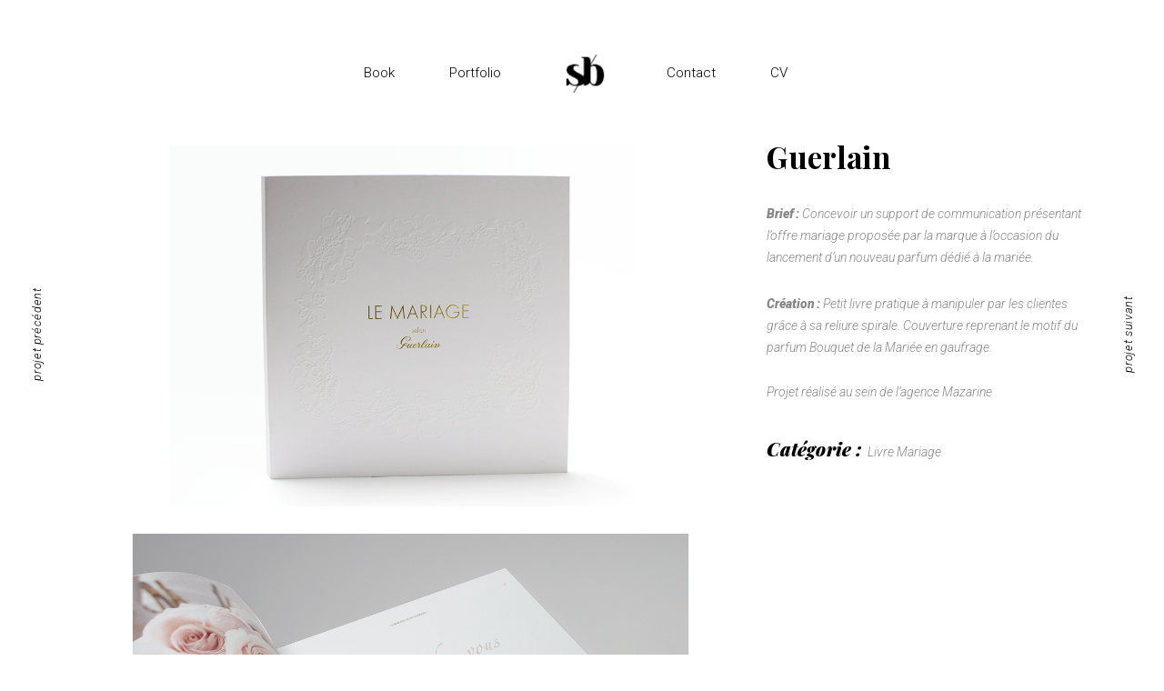

--- FILE ---
content_type: text/html; charset=UTF-8
request_url: https://sophiebarbier.fr/portfolio-item/guerlain-mariage/
body_size: 12501
content:
<!DOCTYPE html>
<html lang="fr-FR">
<head>
    
        <meta charset="UTF-8"/>
        <link rel="profile" href="https://gmpg.org/xfn/11"/>
		
	            <meta name="viewport" content="width=device-width,initial-scale=1,user-scalable=yes">
		<title>Guerlain &#8211; Sophie Barbier</title>
<meta name='robots' content='max-image-preview:large' />
<link rel='dns-prefetch' href='//fonts.googleapis.com' />
<link rel="alternate" type="application/rss+xml" title="Sophie Barbier &raquo; Flux" href="https://sophiebarbier.fr/feed/" />
<link rel="alternate" type="application/rss+xml" title="Sophie Barbier &raquo; Flux des commentaires" href="https://sophiebarbier.fr/comments/feed/" />
<link rel="alternate" title="oEmbed (JSON)" type="application/json+oembed" href="https://sophiebarbier.fr/wp-json/oembed/1.0/embed?url=https%3A%2F%2Fsophiebarbier.fr%2Fportfolio-item%2Fguerlain-mariage%2F" />
<link rel="alternate" title="oEmbed (XML)" type="text/xml+oembed" href="https://sophiebarbier.fr/wp-json/oembed/1.0/embed?url=https%3A%2F%2Fsophiebarbier.fr%2Fportfolio-item%2Fguerlain-mariage%2F&#038;format=xml" />
		<!-- This site uses the Google Analytics by MonsterInsights plugin v9.7.0 - Using Analytics tracking - https://www.monsterinsights.com/ -->
		<!-- Remarque : MonsterInsights n’est actuellement pas configuré sur ce site. Le propriétaire doit authentifier son compte Google Analytics dans les réglages de MonsterInsights.  -->
					<!-- No tracking code set -->
				<!-- / Google Analytics by MonsterInsights -->
		<style id='wp-img-auto-sizes-contain-inline-css' type='text/css'>
img:is([sizes=auto i],[sizes^="auto," i]){contain-intrinsic-size:3000px 1500px}
/*# sourceURL=wp-img-auto-sizes-contain-inline-css */
</style>
<style id='wp-emoji-styles-inline-css' type='text/css'>

	img.wp-smiley, img.emoji {
		display: inline !important;
		border: none !important;
		box-shadow: none !important;
		height: 1em !important;
		width: 1em !important;
		margin: 0 0.07em !important;
		vertical-align: -0.1em !important;
		background: none !important;
		padding: 0 !important;
	}
/*# sourceURL=wp-emoji-styles-inline-css */
</style>
<style id='wp-block-library-inline-css' type='text/css'>
:root{--wp-block-synced-color:#7a00df;--wp-block-synced-color--rgb:122,0,223;--wp-bound-block-color:var(--wp-block-synced-color);--wp-editor-canvas-background:#ddd;--wp-admin-theme-color:#007cba;--wp-admin-theme-color--rgb:0,124,186;--wp-admin-theme-color-darker-10:#006ba1;--wp-admin-theme-color-darker-10--rgb:0,107,160.5;--wp-admin-theme-color-darker-20:#005a87;--wp-admin-theme-color-darker-20--rgb:0,90,135;--wp-admin-border-width-focus:2px}@media (min-resolution:192dpi){:root{--wp-admin-border-width-focus:1.5px}}.wp-element-button{cursor:pointer}:root .has-very-light-gray-background-color{background-color:#eee}:root .has-very-dark-gray-background-color{background-color:#313131}:root .has-very-light-gray-color{color:#eee}:root .has-very-dark-gray-color{color:#313131}:root .has-vivid-green-cyan-to-vivid-cyan-blue-gradient-background{background:linear-gradient(135deg,#00d084,#0693e3)}:root .has-purple-crush-gradient-background{background:linear-gradient(135deg,#34e2e4,#4721fb 50%,#ab1dfe)}:root .has-hazy-dawn-gradient-background{background:linear-gradient(135deg,#faaca8,#dad0ec)}:root .has-subdued-olive-gradient-background{background:linear-gradient(135deg,#fafae1,#67a671)}:root .has-atomic-cream-gradient-background{background:linear-gradient(135deg,#fdd79a,#004a59)}:root .has-nightshade-gradient-background{background:linear-gradient(135deg,#330968,#31cdcf)}:root .has-midnight-gradient-background{background:linear-gradient(135deg,#020381,#2874fc)}:root{--wp--preset--font-size--normal:16px;--wp--preset--font-size--huge:42px}.has-regular-font-size{font-size:1em}.has-larger-font-size{font-size:2.625em}.has-normal-font-size{font-size:var(--wp--preset--font-size--normal)}.has-huge-font-size{font-size:var(--wp--preset--font-size--huge)}.has-text-align-center{text-align:center}.has-text-align-left{text-align:left}.has-text-align-right{text-align:right}.has-fit-text{white-space:nowrap!important}#end-resizable-editor-section{display:none}.aligncenter{clear:both}.items-justified-left{justify-content:flex-start}.items-justified-center{justify-content:center}.items-justified-right{justify-content:flex-end}.items-justified-space-between{justify-content:space-between}.screen-reader-text{border:0;clip-path:inset(50%);height:1px;margin:-1px;overflow:hidden;padding:0;position:absolute;width:1px;word-wrap:normal!important}.screen-reader-text:focus{background-color:#ddd;clip-path:none;color:#444;display:block;font-size:1em;height:auto;left:5px;line-height:normal;padding:15px 23px 14px;text-decoration:none;top:5px;width:auto;z-index:100000}html :where(.has-border-color){border-style:solid}html :where([style*=border-top-color]){border-top-style:solid}html :where([style*=border-right-color]){border-right-style:solid}html :where([style*=border-bottom-color]){border-bottom-style:solid}html :where([style*=border-left-color]){border-left-style:solid}html :where([style*=border-width]){border-style:solid}html :where([style*=border-top-width]){border-top-style:solid}html :where([style*=border-right-width]){border-right-style:solid}html :where([style*=border-bottom-width]){border-bottom-style:solid}html :where([style*=border-left-width]){border-left-style:solid}html :where(img[class*=wp-image-]){height:auto;max-width:100%}:where(figure){margin:0 0 1em}html :where(.is-position-sticky){--wp-admin--admin-bar--position-offset:var(--wp-admin--admin-bar--height,0px)}@media screen and (max-width:600px){html :where(.is-position-sticky){--wp-admin--admin-bar--position-offset:0px}}

/*# sourceURL=wp-block-library-inline-css */
</style><style id='global-styles-inline-css' type='text/css'>
:root{--wp--preset--aspect-ratio--square: 1;--wp--preset--aspect-ratio--4-3: 4/3;--wp--preset--aspect-ratio--3-4: 3/4;--wp--preset--aspect-ratio--3-2: 3/2;--wp--preset--aspect-ratio--2-3: 2/3;--wp--preset--aspect-ratio--16-9: 16/9;--wp--preset--aspect-ratio--9-16: 9/16;--wp--preset--color--black: #000000;--wp--preset--color--cyan-bluish-gray: #abb8c3;--wp--preset--color--white: #ffffff;--wp--preset--color--pale-pink: #f78da7;--wp--preset--color--vivid-red: #cf2e2e;--wp--preset--color--luminous-vivid-orange: #ff6900;--wp--preset--color--luminous-vivid-amber: #fcb900;--wp--preset--color--light-green-cyan: #7bdcb5;--wp--preset--color--vivid-green-cyan: #00d084;--wp--preset--color--pale-cyan-blue: #8ed1fc;--wp--preset--color--vivid-cyan-blue: #0693e3;--wp--preset--color--vivid-purple: #9b51e0;--wp--preset--gradient--vivid-cyan-blue-to-vivid-purple: linear-gradient(135deg,rgb(6,147,227) 0%,rgb(155,81,224) 100%);--wp--preset--gradient--light-green-cyan-to-vivid-green-cyan: linear-gradient(135deg,rgb(122,220,180) 0%,rgb(0,208,130) 100%);--wp--preset--gradient--luminous-vivid-amber-to-luminous-vivid-orange: linear-gradient(135deg,rgb(252,185,0) 0%,rgb(255,105,0) 100%);--wp--preset--gradient--luminous-vivid-orange-to-vivid-red: linear-gradient(135deg,rgb(255,105,0) 0%,rgb(207,46,46) 100%);--wp--preset--gradient--very-light-gray-to-cyan-bluish-gray: linear-gradient(135deg,rgb(238,238,238) 0%,rgb(169,184,195) 100%);--wp--preset--gradient--cool-to-warm-spectrum: linear-gradient(135deg,rgb(74,234,220) 0%,rgb(151,120,209) 20%,rgb(207,42,186) 40%,rgb(238,44,130) 60%,rgb(251,105,98) 80%,rgb(254,248,76) 100%);--wp--preset--gradient--blush-light-purple: linear-gradient(135deg,rgb(255,206,236) 0%,rgb(152,150,240) 100%);--wp--preset--gradient--blush-bordeaux: linear-gradient(135deg,rgb(254,205,165) 0%,rgb(254,45,45) 50%,rgb(107,0,62) 100%);--wp--preset--gradient--luminous-dusk: linear-gradient(135deg,rgb(255,203,112) 0%,rgb(199,81,192) 50%,rgb(65,88,208) 100%);--wp--preset--gradient--pale-ocean: linear-gradient(135deg,rgb(255,245,203) 0%,rgb(182,227,212) 50%,rgb(51,167,181) 100%);--wp--preset--gradient--electric-grass: linear-gradient(135deg,rgb(202,248,128) 0%,rgb(113,206,126) 100%);--wp--preset--gradient--midnight: linear-gradient(135deg,rgb(2,3,129) 0%,rgb(40,116,252) 100%);--wp--preset--font-size--small: 13px;--wp--preset--font-size--medium: 20px;--wp--preset--font-size--large: 36px;--wp--preset--font-size--x-large: 42px;--wp--preset--spacing--20: 0.44rem;--wp--preset--spacing--30: 0.67rem;--wp--preset--spacing--40: 1rem;--wp--preset--spacing--50: 1.5rem;--wp--preset--spacing--60: 2.25rem;--wp--preset--spacing--70: 3.38rem;--wp--preset--spacing--80: 5.06rem;--wp--preset--shadow--natural: 6px 6px 9px rgba(0, 0, 0, 0.2);--wp--preset--shadow--deep: 12px 12px 50px rgba(0, 0, 0, 0.4);--wp--preset--shadow--sharp: 6px 6px 0px rgba(0, 0, 0, 0.2);--wp--preset--shadow--outlined: 6px 6px 0px -3px rgb(255, 255, 255), 6px 6px rgb(0, 0, 0);--wp--preset--shadow--crisp: 6px 6px 0px rgb(0, 0, 0);}:where(.is-layout-flex){gap: 0.5em;}:where(.is-layout-grid){gap: 0.5em;}body .is-layout-flex{display: flex;}.is-layout-flex{flex-wrap: wrap;align-items: center;}.is-layout-flex > :is(*, div){margin: 0;}body .is-layout-grid{display: grid;}.is-layout-grid > :is(*, div){margin: 0;}:where(.wp-block-columns.is-layout-flex){gap: 2em;}:where(.wp-block-columns.is-layout-grid){gap: 2em;}:where(.wp-block-post-template.is-layout-flex){gap: 1.25em;}:where(.wp-block-post-template.is-layout-grid){gap: 1.25em;}.has-black-color{color: var(--wp--preset--color--black) !important;}.has-cyan-bluish-gray-color{color: var(--wp--preset--color--cyan-bluish-gray) !important;}.has-white-color{color: var(--wp--preset--color--white) !important;}.has-pale-pink-color{color: var(--wp--preset--color--pale-pink) !important;}.has-vivid-red-color{color: var(--wp--preset--color--vivid-red) !important;}.has-luminous-vivid-orange-color{color: var(--wp--preset--color--luminous-vivid-orange) !important;}.has-luminous-vivid-amber-color{color: var(--wp--preset--color--luminous-vivid-amber) !important;}.has-light-green-cyan-color{color: var(--wp--preset--color--light-green-cyan) !important;}.has-vivid-green-cyan-color{color: var(--wp--preset--color--vivid-green-cyan) !important;}.has-pale-cyan-blue-color{color: var(--wp--preset--color--pale-cyan-blue) !important;}.has-vivid-cyan-blue-color{color: var(--wp--preset--color--vivid-cyan-blue) !important;}.has-vivid-purple-color{color: var(--wp--preset--color--vivid-purple) !important;}.has-black-background-color{background-color: var(--wp--preset--color--black) !important;}.has-cyan-bluish-gray-background-color{background-color: var(--wp--preset--color--cyan-bluish-gray) !important;}.has-white-background-color{background-color: var(--wp--preset--color--white) !important;}.has-pale-pink-background-color{background-color: var(--wp--preset--color--pale-pink) !important;}.has-vivid-red-background-color{background-color: var(--wp--preset--color--vivid-red) !important;}.has-luminous-vivid-orange-background-color{background-color: var(--wp--preset--color--luminous-vivid-orange) !important;}.has-luminous-vivid-amber-background-color{background-color: var(--wp--preset--color--luminous-vivid-amber) !important;}.has-light-green-cyan-background-color{background-color: var(--wp--preset--color--light-green-cyan) !important;}.has-vivid-green-cyan-background-color{background-color: var(--wp--preset--color--vivid-green-cyan) !important;}.has-pale-cyan-blue-background-color{background-color: var(--wp--preset--color--pale-cyan-blue) !important;}.has-vivid-cyan-blue-background-color{background-color: var(--wp--preset--color--vivid-cyan-blue) !important;}.has-vivid-purple-background-color{background-color: var(--wp--preset--color--vivid-purple) !important;}.has-black-border-color{border-color: var(--wp--preset--color--black) !important;}.has-cyan-bluish-gray-border-color{border-color: var(--wp--preset--color--cyan-bluish-gray) !important;}.has-white-border-color{border-color: var(--wp--preset--color--white) !important;}.has-pale-pink-border-color{border-color: var(--wp--preset--color--pale-pink) !important;}.has-vivid-red-border-color{border-color: var(--wp--preset--color--vivid-red) !important;}.has-luminous-vivid-orange-border-color{border-color: var(--wp--preset--color--luminous-vivid-orange) !important;}.has-luminous-vivid-amber-border-color{border-color: var(--wp--preset--color--luminous-vivid-amber) !important;}.has-light-green-cyan-border-color{border-color: var(--wp--preset--color--light-green-cyan) !important;}.has-vivid-green-cyan-border-color{border-color: var(--wp--preset--color--vivid-green-cyan) !important;}.has-pale-cyan-blue-border-color{border-color: var(--wp--preset--color--pale-cyan-blue) !important;}.has-vivid-cyan-blue-border-color{border-color: var(--wp--preset--color--vivid-cyan-blue) !important;}.has-vivid-purple-border-color{border-color: var(--wp--preset--color--vivid-purple) !important;}.has-vivid-cyan-blue-to-vivid-purple-gradient-background{background: var(--wp--preset--gradient--vivid-cyan-blue-to-vivid-purple) !important;}.has-light-green-cyan-to-vivid-green-cyan-gradient-background{background: var(--wp--preset--gradient--light-green-cyan-to-vivid-green-cyan) !important;}.has-luminous-vivid-amber-to-luminous-vivid-orange-gradient-background{background: var(--wp--preset--gradient--luminous-vivid-amber-to-luminous-vivid-orange) !important;}.has-luminous-vivid-orange-to-vivid-red-gradient-background{background: var(--wp--preset--gradient--luminous-vivid-orange-to-vivid-red) !important;}.has-very-light-gray-to-cyan-bluish-gray-gradient-background{background: var(--wp--preset--gradient--very-light-gray-to-cyan-bluish-gray) !important;}.has-cool-to-warm-spectrum-gradient-background{background: var(--wp--preset--gradient--cool-to-warm-spectrum) !important;}.has-blush-light-purple-gradient-background{background: var(--wp--preset--gradient--blush-light-purple) !important;}.has-blush-bordeaux-gradient-background{background: var(--wp--preset--gradient--blush-bordeaux) !important;}.has-luminous-dusk-gradient-background{background: var(--wp--preset--gradient--luminous-dusk) !important;}.has-pale-ocean-gradient-background{background: var(--wp--preset--gradient--pale-ocean) !important;}.has-electric-grass-gradient-background{background: var(--wp--preset--gradient--electric-grass) !important;}.has-midnight-gradient-background{background: var(--wp--preset--gradient--midnight) !important;}.has-small-font-size{font-size: var(--wp--preset--font-size--small) !important;}.has-medium-font-size{font-size: var(--wp--preset--font-size--medium) !important;}.has-large-font-size{font-size: var(--wp--preset--font-size--large) !important;}.has-x-large-font-size{font-size: var(--wp--preset--font-size--x-large) !important;}
/*# sourceURL=global-styles-inline-css */
</style>

<style id='classic-theme-styles-inline-css' type='text/css'>
/*! This file is auto-generated */
.wp-block-button__link{color:#fff;background-color:#32373c;border-radius:9999px;box-shadow:none;text-decoration:none;padding:calc(.667em + 2px) calc(1.333em + 2px);font-size:1.125em}.wp-block-file__button{background:#32373c;color:#fff;text-decoration:none}
/*# sourceURL=/wp-includes/css/classic-themes.min.css */
</style>
<link rel='stylesheet' id='rs-plugin-settings-css' href='https://sophiebarbier.fr/wp-content/plugins/revslider/public/assets/css/rs6.css?ver=6.3.6' type='text/css' media='all' />
<style id='rs-plugin-settings-inline-css' type='text/css'>
#rs-demo-id {}
/*# sourceURL=rs-plugin-settings-inline-css */
</style>
<link rel='stylesheet' id='brynn-elated-default-style-css' href='https://sophiebarbier.fr/wp-content/themes/brynn/style.css?ver=6.9' type='text/css' media='all' />
<link rel='stylesheet' id='brynn-elated-child-style-css' href='https://sophiebarbier.fr/wp-content/themes/brynn-child/style.css?ver=6.9' type='text/css' media='all' />
<link rel='stylesheet' id='brynn-elated-modules-css' href='https://sophiebarbier.fr/wp-content/themes/brynn/assets/css/modules.min.css?ver=6.9' type='text/css' media='all' />
<style id='brynn-elated-modules-inline-css' type='text/css'>
.postid-5000 .eltdf-content .eltdf-content-inner > .eltdf-container > .eltdf-container-inner, .postid-5000 .eltdf-content .eltdf-content-inner > .eltdf-full-width > .eltdf-full-width-inner { padding: 0;}@media only screen and (max-width: 1024px) {.postid-5000 .eltdf-content .eltdf-content-inner > .eltdf-container > .eltdf-container-inner, .postid-5000 .eltdf-content .eltdf-content-inner > .eltdf-full-width > .eltdf-full-width-inner { padding: 0;}}.postid-5000 .eltdf-content .eltdf-content-inner > .eltdf-container > .eltdf-container-inner, .postid-5000 .eltdf-content .eltdf-content-inner > .eltdf-full-width > .eltdf-full-width-inner { padding: 0;}@media only screen and (max-width: 1024px) {.postid-5000 .eltdf-content .eltdf-content-inner > .eltdf-container > .eltdf-container-inner, .postid-5000 .eltdf-content .eltdf-content-inner > .eltdf-full-width > .eltdf-full-width-inner { padding: 0;}}.postid-5000 .eltdf-portfolio-single-holder .eltdf-ps-info-holder { margin-top: 7px;}.eltdf-loader-title-spinner .eltdf-loader-title-spinner-text { color: #c4c4c4;}.eltdf-st-loader .eltdf-rotate-circles > div, .eltdf-st-loader .pulse, .eltdf-st-loader .double_pulse .double-bounce1, .eltdf-st-loader .double_pulse .double-bounce2, .eltdf-st-loader .cube, .eltdf-st-loader .rotating_cubes .cube1, .eltdf-st-loader .rotating_cubes .cube2, .eltdf-st-loader .stripes > div, .eltdf-st-loader .wave > div, .eltdf-st-loader .two_rotating_circles .dot1, .eltdf-st-loader .two_rotating_circles .dot2, .eltdf-st-loader .five_rotating_circles .container1 > div, .eltdf-st-loader .five_rotating_circles .container2 > div, .eltdf-st-loader .five_rotating_circles .container3 > div, .eltdf-st-loader .atom .ball-1:before, .eltdf-st-loader .atom .ball-2:before, .eltdf-st-loader .atom .ball-3:before, .eltdf-st-loader .atom .ball-4:before, .eltdf-st-loader .clock .ball:before, .eltdf-st-loader .mitosis .ball, .eltdf-st-loader .lines .line1, .eltdf-st-loader .lines .line2, .eltdf-st-loader .lines .line3, .eltdf-st-loader .lines .line4, .eltdf-st-loader .fussion .ball, .eltdf-st-loader .fussion .ball-1, .eltdf-st-loader .fussion .ball-2, .eltdf-st-loader .fussion .ball-3, .eltdf-st-loader .fussion .ball-4, .eltdf-st-loader .wave_circles .ball, .eltdf-st-loader .pulse_circles .ball, .eltdf-st-loader .eltdf-split-title-loader .eltdf-split-title-lines { background-color: #c4c4c4;}
/*# sourceURL=brynn-elated-modules-inline-css */
</style>
<link rel='stylesheet' id='eltdf-dripicons-css' href='https://sophiebarbier.fr/wp-content/themes/brynn/framework/lib/icons-pack/dripicons/dripicons.css?ver=6.9' type='text/css' media='all' />
<link rel='stylesheet' id='eltdf-font_elegant-css' href='https://sophiebarbier.fr/wp-content/themes/brynn/framework/lib/icons-pack/elegant-icons/style.min.css?ver=6.9' type='text/css' media='all' />
<link rel='stylesheet' id='eltdf-font_awesome-css' href='https://sophiebarbier.fr/wp-content/themes/brynn/framework/lib/icons-pack/font-awesome/css/fontawesome-all.min.css?ver=6.9' type='text/css' media='all' />
<link rel='stylesheet' id='eltdf-ion_icons-css' href='https://sophiebarbier.fr/wp-content/themes/brynn/framework/lib/icons-pack/ion-icons/css/ionicons.min.css?ver=6.9' type='text/css' media='all' />
<link rel='stylesheet' id='eltdf-linea_icons-css' href='https://sophiebarbier.fr/wp-content/themes/brynn/framework/lib/icons-pack/linea-icons/style.css?ver=6.9' type='text/css' media='all' />
<link rel='stylesheet' id='eltdf-linear_icons-css' href='https://sophiebarbier.fr/wp-content/themes/brynn/framework/lib/icons-pack/linear-icons/style.css?ver=6.9' type='text/css' media='all' />
<link rel='stylesheet' id='eltdf-simple_line_icons-css' href='https://sophiebarbier.fr/wp-content/themes/brynn/framework/lib/icons-pack/simple-line-icons/simple-line-icons.css?ver=6.9' type='text/css' media='all' />
<link rel='stylesheet' id='mediaelement-css' href='https://sophiebarbier.fr/wp-includes/js/mediaelement/mediaelementplayer-legacy.min.css?ver=4.2.17' type='text/css' media='all' />
<link rel='stylesheet' id='wp-mediaelement-css' href='https://sophiebarbier.fr/wp-includes/js/mediaelement/wp-mediaelement.min.css?ver=6.9' type='text/css' media='all' />
<link rel='stylesheet' id='brynn-elated-style-dynamic-css' href='https://sophiebarbier.fr/wp-content/themes/brynn/assets/css/style_dynamic.css?ver=1645349046' type='text/css' media='all' />
<link rel='stylesheet' id='brynn-elated-modules-responsive-css' href='https://sophiebarbier.fr/wp-content/themes/brynn/assets/css/modules-responsive.min.css?ver=6.9' type='text/css' media='all' />
<link rel='stylesheet' id='brynn-elated-style-dynamic-responsive-css' href='https://sophiebarbier.fr/wp-content/themes/brynn/assets/css/style_dynamic_responsive.css?ver=1645349046' type='text/css' media='all' />
<link rel='stylesheet' id='brynn-elated-google-fonts-css' href='https://fonts.googleapis.com/css?family=Playfair+Display%3A300%2C300i%2C400%2C700%2C900%2C900i%7CRoboto%3A300%2C300i%2C400%2C700%2C900%2C900i&#038;subset=latin-ext&#038;ver=1.0.0' type='text/css' media='all' />
<script type="text/javascript" src="https://sophiebarbier.fr/wp-includes/js/jquery/jquery.min.js?ver=3.7.1" id="jquery-core-js"></script>
<script type="text/javascript" src="https://sophiebarbier.fr/wp-includes/js/jquery/jquery-migrate.min.js?ver=3.4.1" id="jquery-migrate-js"></script>
<script type="text/javascript" src="https://sophiebarbier.fr/wp-content/plugins/revslider/public/assets/js/rbtools.min.js?ver=6.3.6" id="tp-tools-js"></script>
<script type="text/javascript" src="https://sophiebarbier.fr/wp-content/plugins/revslider/public/assets/js/rs6.min.js?ver=6.3.6" id="revmin-js"></script>
<link rel="https://api.w.org/" href="https://sophiebarbier.fr/wp-json/" /><link rel="EditURI" type="application/rsd+xml" title="RSD" href="https://sophiebarbier.fr/xmlrpc.php?rsd" />
<meta name="generator" content="WordPress 6.9" />
<link rel="canonical" href="https://sophiebarbier.fr/portfolio-item/guerlain-mariage/" />
<link rel='shortlink' href='https://sophiebarbier.fr/?p=5000' />
<meta name="generator" content="Powered by WPBakery Page Builder - drag and drop page builder for WordPress."/>
<meta name="generator" content="Powered by Slider Revolution 6.3.6 - responsive, Mobile-Friendly Slider Plugin for WordPress with comfortable drag and drop interface." />
<link rel="icon" href="https://sophiebarbier.fr/wp-content/uploads/2021/01/cropped-logo-SB-04-32x32.png" sizes="32x32" />
<link rel="icon" href="https://sophiebarbier.fr/wp-content/uploads/2021/01/cropped-logo-SB-04-192x192.png" sizes="192x192" />
<link rel="apple-touch-icon" href="https://sophiebarbier.fr/wp-content/uploads/2021/01/cropped-logo-SB-04-180x180.png" />
<meta name="msapplication-TileImage" content="https://sophiebarbier.fr/wp-content/uploads/2021/01/cropped-logo-SB-04-270x270.png" />
<script type="text/javascript">function setREVStartSize(e){
			//window.requestAnimationFrame(function() {				 
				window.RSIW = window.RSIW===undefined ? window.innerWidth : window.RSIW;	
				window.RSIH = window.RSIH===undefined ? window.innerHeight : window.RSIH;	
				try {								
					var pw = document.getElementById(e.c).parentNode.offsetWidth,
						newh;
					pw = pw===0 || isNaN(pw) ? window.RSIW : pw;
					e.tabw = e.tabw===undefined ? 0 : parseInt(e.tabw);
					e.thumbw = e.thumbw===undefined ? 0 : parseInt(e.thumbw);
					e.tabh = e.tabh===undefined ? 0 : parseInt(e.tabh);
					e.thumbh = e.thumbh===undefined ? 0 : parseInt(e.thumbh);
					e.tabhide = e.tabhide===undefined ? 0 : parseInt(e.tabhide);
					e.thumbhide = e.thumbhide===undefined ? 0 : parseInt(e.thumbhide);
					e.mh = e.mh===undefined || e.mh=="" || e.mh==="auto" ? 0 : parseInt(e.mh,0);		
					if(e.layout==="fullscreen" || e.l==="fullscreen") 						
						newh = Math.max(e.mh,window.RSIH);					
					else{					
						e.gw = Array.isArray(e.gw) ? e.gw : [e.gw];
						for (var i in e.rl) if (e.gw[i]===undefined || e.gw[i]===0) e.gw[i] = e.gw[i-1];					
						e.gh = e.el===undefined || e.el==="" || (Array.isArray(e.el) && e.el.length==0)? e.gh : e.el;
						e.gh = Array.isArray(e.gh) ? e.gh : [e.gh];
						for (var i in e.rl) if (e.gh[i]===undefined || e.gh[i]===0) e.gh[i] = e.gh[i-1];
											
						var nl = new Array(e.rl.length),
							ix = 0,						
							sl;					
						e.tabw = e.tabhide>=pw ? 0 : e.tabw;
						e.thumbw = e.thumbhide>=pw ? 0 : e.thumbw;
						e.tabh = e.tabhide>=pw ? 0 : e.tabh;
						e.thumbh = e.thumbhide>=pw ? 0 : e.thumbh;					
						for (var i in e.rl) nl[i] = e.rl[i]<window.RSIW ? 0 : e.rl[i];
						sl = nl[0];									
						for (var i in nl) if (sl>nl[i] && nl[i]>0) { sl = nl[i]; ix=i;}															
						var m = pw>(e.gw[ix]+e.tabw+e.thumbw) ? 1 : (pw-(e.tabw+e.thumbw)) / (e.gw[ix]);					
						newh =  (e.gh[ix] * m) + (e.tabh + e.thumbh);
					}				
					if(window.rs_init_css===undefined) window.rs_init_css = document.head.appendChild(document.createElement("style"));					
					document.getElementById(e.c).height = newh+"px";
					window.rs_init_css.innerHTML += "#"+e.c+"_wrapper { height: "+newh+"px }";				
				} catch(e){
					console.log("Failure at Presize of Slider:" + e)
				}					   
			//});
		  };</script>
		<style type="text/css" id="wp-custom-css">
			.eltdf-main-menu>ul>li.eltdf-active-item>a, .eltdf-main-menu>ul>li:hover>a {
    color: #000000;
    text-decoration: none;
}

.eltdf-ps-navigation .eltdf-ps-next:hover, .eltdf-ps-navigation .eltdf-ps-prev:hover {
    color: #dbdbdb;
}

.eltdf-mobile-header .eltdf-mobile-nav {
    height: auto !important;
}

.eltdf-portfolio-single-holder.eltdf-ps-huge-images-layout .eltdf-ps-title, .eltdf-portfolio-single-holder.eltdf-ps-small-gallery-layout .eltdf-ps-title, .eltdf-portfolio-single-holder.eltdf-ps-small-images-layout .eltdf-ps-title, .eltdf-portfolio-single-holder.eltdf-ps-small-masonry-layout .eltdf-ps-title, .eltdf-portfolio-single-holder.eltdf-ps-small-slider-layout .eltdf-ps-title {
	    margin: -16px 0 30px;
}
h2 {
	font-size: 33px !important;
}

 .eltdf-header-divided .eltdf-page-header .eltdf-sticky-holder .eltdf-vertical-align-containers .eltdf-position-left .eltdf-position-left-inner {
    margin-right: 45px;
}

.eltdf-header-divided .eltdf-page-header .eltdf-sticky-holder .eltdf-vertical-align-containers .eltdf-position-right .eltdf-position-right-inner {
    margin-left: 45px;
}

@media only screen and (max-width: 480px){
    .single-portfolio-item .eltdf-container-inner, .eltdf-grid, .eltdf-row-grid-section {
        width: 85%;
    }
}

@media only screen and (min-width: 320px) and (max-width: 450px) {
    div.eltdf-ps-navigation {
        display:none!important;
    }		</style>
		<noscript><style> .wpb_animate_when_almost_visible { opacity: 1; }</style></noscript></head>
<body data-rsssl=1 class="wp-singular portfolio-item-template-default single single-portfolio-item postid-5000 wp-theme-brynn wp-child-theme-brynn-child brynn-core-1.1.3 brynn child-child-ver-1.0.1 brynn-ver-1.3 eltdf-grid-1100 eltdf-empty-google-api eltdf-follow-portfolio-info eltdf-dark-header eltdf-sticky-header-on-scroll-down-up eltdf-dropdown-animate-height eltdf-header-divided eltdf-menu-area-shadow-disable eltdf-menu-area-in-grid-shadow-disable eltdf-menu-area-border-disable eltdf-menu-area-in-grid-border-disable eltdf-logo-area-border-disable eltdf-logo-area-in-grid-border-disable eltdf-header-vertical-shadow-disable eltdf-header-vertical-border-disable eltdf-default-mobile-header eltdf-sticky-up-mobile-header wpb-js-composer js-comp-ver-6.5.0 vc_responsive" itemscope itemtype="http://schema.org/WebPage">

<div class="eltdf-wrapper">
    <div class="eltdf-wrapper-inner">
        
    <header class="eltdf-page-header">
        
        
            <div class="eltdf-menu-area">
                
                
                    <div class="eltdf-vertical-align-containers">
                        <div class="eltdf-position-left"><!--
             -->
                            <div class="eltdf-divided-left-widget-area">
                                <div class="eltdf-divided-left-widget-area-inner">
                                    <div class="eltdf-position-left-inner-wrap">
                                                                            </div>
                                </div>
                            </div>
                            <div class="eltdf-position-left-inner">
                                
    <nav class="eltdf-main-menu eltdf-drop-down eltdf-divided-left-part eltdf-default-nav">
        <ul id="menu-divided-left" class="clearfix"><li id="nav-menu-item-4797" class="menu-item menu-item-type-post_type menu-item-object-page  narrow"><a href="https://sophiebarbier.fr/book/" class=""><span class="item_outer"><span class="item_text">Book</span></span></a></li>
<li id="nav-menu-item-4948" class="menu-item menu-item-type-post_type menu-item-object-page current-menu-ancestor current-menu-parent current_page_parent current_page_ancestor menu-item-has-children eltdf-active-item has_sub narrow"><a href="https://sophiebarbier.fr/portfolio/" class=" current "><span class="item_outer"><span class="item_text">Portfolio</span><i class="eltdf-menu-arrow fa fa-angle-down"></i></span></a>
<div class="second"><div class="inner"><ul>
	<li id="nav-menu-item-4881" class="menu-item menu-item-type-custom menu-item-object-custom "><a href="https://sophiebarbier.fr/portfolio-item/mentor-protege/" class=""><span class="item_outer"><span class="item_text">Rolex &#8211; Mentor &#038; Protégé</span></span></a></li>
	<li id="nav-menu-item-4882" class="menu-item menu-item-type-custom menu-item-object-custom "><a href="https://sophiebarbier.fr/portfolio-item/giampiero-bodino/" class=""><span class="item_outer"><span class="item_text">Giampiero Bodino &#8211; Invitation</span></span></a></li>
	<li id="nav-menu-item-4883" class="menu-item menu-item-type-custom menu-item-object-custom "><a href="https://sophiebarbier.fr/portfolio-item/furterer/" class=""><span class="item_outer"><span class="item_text">Furterer &#8211; Dossier de Presse</span></span></a></li>
	<li id="nav-menu-item-4884" class="menu-item menu-item-type-custom menu-item-object-custom "><a href="https://sophiebarbier.fr/portfolio-item/polygone-riviera/" class=""><span class="item_outer"><span class="item_text">Polygone Riviera &#8211; Dossier de Presse</span></span></a></li>
	<li id="nav-menu-item-4885" class="menu-item menu-item-type-custom menu-item-object-custom "><a href="https://sophiebarbier.fr/portfolio-item/caisse-depargne/" class=""><span class="item_outer"><span class="item_text">Caisse d&rsquo;Épargne &#8211; Carte de Vœux</span></span></a></li>
	<li id="nav-menu-item-4886" class="menu-item menu-item-type-custom menu-item-object-custom "><a href="https://sophiebarbier.fr/portfolio-item/chateau-margaux/" class=""><span class="item_outer"><span class="item_text">Château Margaux &#8211; Carnet Millésime</span></span></a></li>
	<li id="nav-menu-item-4887" class="menu-item menu-item-type-custom menu-item-object-custom "><a href="https://sophiebarbier.fr/portfolio-item/schiaparelli/" class=""><span class="item_outer"><span class="item_text">Schiaparelli &#8211; Relifting Logo</span></span></a></li>
	<li id="nav-menu-item-4888" class="menu-item menu-item-type-custom menu-item-object-custom "><a href="https://sophiebarbier.fr/portfolio-item/chateau-margaux-2/" class=""><span class="item_outer"><span class="item_text">Château Margaux &#8211; Carte de Vœux</span></span></a></li>
	<li id="nav-menu-item-4889" class="menu-item menu-item-type-custom menu-item-object-custom "><a href="https://sophiebarbier.fr/portfolio-item/yliades/" class=""><span class="item_outer"><span class="item_text">Yliades &#8211; Invitation</span></span></a></li>
	<li id="nav-menu-item-4890" class="menu-item menu-item-type-custom menu-item-object-custom "><a href="https://sophiebarbier.fr/portfolio-item/van-cleef-arpels/" class=""><span class="item_outer"><span class="item_text">Van Cleef &#038; Arpels &#8211; Invitation</span></span></a></li>
	<li id="nav-menu-item-4891" class="menu-item menu-item-type-custom menu-item-object-custom "><a href="https://sophiebarbier.fr/portfolio-item/magazine-guerlain/" class=""><span class="item_outer"><span class="item_text">Guerlain &#8211; Magazine</span></span></a></li>
	<li id="nav-menu-item-5006" class="menu-item menu-item-type-custom menu-item-object-custom current-menu-item "><a href="https://sophiebarbier.fr/portfolio-item/guerlain-mariage/" class=""><span class="item_outer"><span class="item_text">Guerlain &#8211; Mariage</span></span></a></li>
	<li id="nav-menu-item-5016" class="menu-item menu-item-type-custom menu-item-object-custom "><a href="https://sophiebarbier.fr/portfolio-item/gazette-drouot/" class=""><span class="item_outer"><span class="item_text">Drouot- Gazette</span></span></a></li>
	<li id="nav-menu-item-5119" class="menu-item menu-item-type-custom menu-item-object-custom "><a href="https://sophiebarbier.fr/portfolio-item/ostaria-home-design/" class=""><span class="item_outer"><span class="item_text">Ostaria &#8211; Catalogues</span></span></a></li>
	<li id="nav-menu-item-5120" class="menu-item menu-item-type-custom menu-item-object-custom "><a href="https://sophiebarbier.fr/portfolio-item/cest-deux-euros/" class=""><span class="item_outer"><span class="item_text">C&rsquo;est Deux Euros &#8211; Flyer</span></span></a></li>
</ul></div></div>
</li>
</ul>    </nav>

                            </div>
                        </div>
                        <div class="eltdf-position-center"><!--
             -->
                            <div class="eltdf-position-center-inner">
                                

    <div class="eltdf-logo-wrapper">
        <a itemprop="url" href="https://sophiebarbier.fr/" style="height: 59px;">
            <img itemprop="image" class="eltdf-normal-logo" src="https://sophiebarbier.fr/wp-content/uploads/2021/01/logo-SB-03.png" width="119" height="119"  alt="logo"/>
                            <img itemprop="image" class="eltdf-dark-logo" src="https://sophiebarbier.fr/wp-content/uploads/2021/01/logo-SB-03.png" width="119" height="119"  alt="dark logo"/>                            <img itemprop="image" class="eltdf-light-logo" src="https://sophiebarbier.fr/wp-content/themes/brynn/assets/img/logo_white.png"  alt="light logo"/>        </a>
    </div>

                            </div>
                        </div>
                        <div class="eltdf-position-right"><!--
             -->
                            <div class="eltdf-position-right-inner">
                                
    <nav class="eltdf-main-menu eltdf-drop-down eltdf-divided-right-part eltdf-default-nav">
        <ul id="menu-divided-right-2-2" class="clearfix"><li id="nav-menu-item-4799" class="menu-item menu-item-type-post_type menu-item-object-page  narrow"><a href="https://sophiebarbier.fr/contact/" class=""><span class="item_outer"><span class="item_text">Contact</span></span></a></li>
<li id="nav-menu-item-4800" class="menu-item menu-item-type-post_type menu-item-object-page  narrow"><a href="https://sophiebarbier.fr/cv/" class=""><span class="item_outer"><span class="item_text">CV</span></span></a></li>
</ul>    </nav>

                            </div>
                            <div class="eltdf-divided-right-widget-area">
                                <div class="eltdf-divided-right-widget-area-inner">
                                    <div class="eltdf-position-right-inner-wrap">
                                                                            </div>
                                </div>
                            </div>
                        </div>
                    </div>

                                </div>

            
        
    <div class="eltdf-sticky-header">

                <div class="eltdf-sticky-holder">
                            <div class="eltdf-vertical-align-containers">
                    <div class="eltdf-position-left"><!--
                     -->
                        <div class="eltdf-position-left-inner">
                            
    <nav class="eltdf-main-menu eltdf-drop-down eltdf-divided-left-part eltdf-sticky-nav">
        <ul id="menu-divided-left-1" class="clearfix"><li id="sticky-nav-menu-item-4797" class="menu-item menu-item-type-post_type menu-item-object-page  narrow"><a href="https://sophiebarbier.fr/book/" class=""><span class="item_outer"><span class="item_text">Book</span><span class="plus"></span></span></a></li>
<li id="sticky-nav-menu-item-4948" class="menu-item menu-item-type-post_type menu-item-object-page current-menu-ancestor current-menu-parent current_page_parent current_page_ancestor menu-item-has-children eltdf-active-item has_sub narrow"><a href="https://sophiebarbier.fr/portfolio/" class=" current "><span class="item_outer"><span class="item_text">Portfolio</span><span class="plus"></span><i class="eltdf-menu-arrow fa fa-angle-down"></i></span></a>
<div class="second"><div class="inner"><ul>
	<li id="sticky-nav-menu-item-4881" class="menu-item menu-item-type-custom menu-item-object-custom "><a href="https://sophiebarbier.fr/portfolio-item/mentor-protege/" class=""><span class="item_outer"><span class="item_text">Rolex &#8211; Mentor &#038; Protégé</span><span class="plus"></span></span></a></li>
	<li id="sticky-nav-menu-item-4882" class="menu-item menu-item-type-custom menu-item-object-custom "><a href="https://sophiebarbier.fr/portfolio-item/giampiero-bodino/" class=""><span class="item_outer"><span class="item_text">Giampiero Bodino &#8211; Invitation</span><span class="plus"></span></span></a></li>
	<li id="sticky-nav-menu-item-4883" class="menu-item menu-item-type-custom menu-item-object-custom "><a href="https://sophiebarbier.fr/portfolio-item/furterer/" class=""><span class="item_outer"><span class="item_text">Furterer &#8211; Dossier de Presse</span><span class="plus"></span></span></a></li>
	<li id="sticky-nav-menu-item-4884" class="menu-item menu-item-type-custom menu-item-object-custom "><a href="https://sophiebarbier.fr/portfolio-item/polygone-riviera/" class=""><span class="item_outer"><span class="item_text">Polygone Riviera &#8211; Dossier de Presse</span><span class="plus"></span></span></a></li>
	<li id="sticky-nav-menu-item-4885" class="menu-item menu-item-type-custom menu-item-object-custom "><a href="https://sophiebarbier.fr/portfolio-item/caisse-depargne/" class=""><span class="item_outer"><span class="item_text">Caisse d&rsquo;Épargne &#8211; Carte de Vœux</span><span class="plus"></span></span></a></li>
	<li id="sticky-nav-menu-item-4886" class="menu-item menu-item-type-custom menu-item-object-custom "><a href="https://sophiebarbier.fr/portfolio-item/chateau-margaux/" class=""><span class="item_outer"><span class="item_text">Château Margaux &#8211; Carnet Millésime</span><span class="plus"></span></span></a></li>
	<li id="sticky-nav-menu-item-4887" class="menu-item menu-item-type-custom menu-item-object-custom "><a href="https://sophiebarbier.fr/portfolio-item/schiaparelli/" class=""><span class="item_outer"><span class="item_text">Schiaparelli &#8211; Relifting Logo</span><span class="plus"></span></span></a></li>
	<li id="sticky-nav-menu-item-4888" class="menu-item menu-item-type-custom menu-item-object-custom "><a href="https://sophiebarbier.fr/portfolio-item/chateau-margaux-2/" class=""><span class="item_outer"><span class="item_text">Château Margaux &#8211; Carte de Vœux</span><span class="plus"></span></span></a></li>
	<li id="sticky-nav-menu-item-4889" class="menu-item menu-item-type-custom menu-item-object-custom "><a href="https://sophiebarbier.fr/portfolio-item/yliades/" class=""><span class="item_outer"><span class="item_text">Yliades &#8211; Invitation</span><span class="plus"></span></span></a></li>
	<li id="sticky-nav-menu-item-4890" class="menu-item menu-item-type-custom menu-item-object-custom "><a href="https://sophiebarbier.fr/portfolio-item/van-cleef-arpels/" class=""><span class="item_outer"><span class="item_text">Van Cleef &#038; Arpels &#8211; Invitation</span><span class="plus"></span></span></a></li>
	<li id="sticky-nav-menu-item-4891" class="menu-item menu-item-type-custom menu-item-object-custom "><a href="https://sophiebarbier.fr/portfolio-item/magazine-guerlain/" class=""><span class="item_outer"><span class="item_text">Guerlain &#8211; Magazine</span><span class="plus"></span></span></a></li>
	<li id="sticky-nav-menu-item-5006" class="menu-item menu-item-type-custom menu-item-object-custom current-menu-item "><a href="https://sophiebarbier.fr/portfolio-item/guerlain-mariage/" class=""><span class="item_outer"><span class="item_text">Guerlain &#8211; Mariage</span><span class="plus"></span></span></a></li>
	<li id="sticky-nav-menu-item-5016" class="menu-item menu-item-type-custom menu-item-object-custom "><a href="https://sophiebarbier.fr/portfolio-item/gazette-drouot/" class=""><span class="item_outer"><span class="item_text">Drouot- Gazette</span><span class="plus"></span></span></a></li>
	<li id="sticky-nav-menu-item-5119" class="menu-item menu-item-type-custom menu-item-object-custom "><a href="https://sophiebarbier.fr/portfolio-item/ostaria-home-design/" class=""><span class="item_outer"><span class="item_text">Ostaria &#8211; Catalogues</span><span class="plus"></span></span></a></li>
	<li id="sticky-nav-menu-item-5120" class="menu-item menu-item-type-custom menu-item-object-custom "><a href="https://sophiebarbier.fr/portfolio-item/cest-deux-euros/" class=""><span class="item_outer"><span class="item_text">C&rsquo;est Deux Euros &#8211; Flyer</span><span class="plus"></span></span></a></li>
</ul></div></div>
</li>
</ul>    </nav>

                        </div>
                    </div>
                    <div class="eltdf-position-center"><!--
                     -->
                        <div class="eltdf-position-center-inner">
                            

    <div class="eltdf-logo-wrapper">
        <a itemprop="url" href="https://sophiebarbier.fr/" style="height: 59px;">
            <img itemprop="image" class="eltdf-normal-logo" src="https://sophiebarbier.fr/wp-content/uploads/2021/01/logo-SB-03.png" width="119" height="119"  alt="logo"/>
                            <img itemprop="image" class="eltdf-dark-logo" src="https://sophiebarbier.fr/wp-content/uploads/2021/01/logo-SB-03.png" width="119" height="119"  alt="dark logo"/>                            <img itemprop="image" class="eltdf-light-logo" src="https://sophiebarbier.fr/wp-content/themes/brynn/assets/img/logo_white.png"  alt="light logo"/>        </a>
    </div>

                        </div>
                    </div>
                    <div class="eltdf-position-right"><!--
                     -->
                        <div class="eltdf-position-right-inner">
                            
    <nav class="eltdf-main-menu eltdf-drop-down eltdf-divided-right-part eltdf-sticky-nav">
        <ul id="menu-divided-right-2-3" class="clearfix"><li id="sticky-nav-menu-item-4799" class="menu-item menu-item-type-post_type menu-item-object-page  narrow"><a href="https://sophiebarbier.fr/contact/" class=""><span class="item_outer"><span class="item_text">Contact</span><span class="plus"></span></span></a></li>
<li id="sticky-nav-menu-item-4800" class="menu-item menu-item-type-post_type menu-item-object-page  narrow"><a href="https://sophiebarbier.fr/cv/" class=""><span class="item_outer"><span class="item_text">CV</span><span class="plus"></span></span></a></li>
</ul>    </nav>

                        </div>
                    </div>
                </div>
                        </div>
    </div>


            </header>


    <header class="eltdf-mobile-header">
        
        <div class="eltdf-mobile-header-inner">
            <div class="eltdf-mobile-header-holder">
                <div class="eltdf-grid">
                    <div class="eltdf-vertical-align-containers">
                        <div class="eltdf-vertical-align-containers">
                                                            <div class="eltdf-mobile-menu-opener ">
                                    <a href="javascript:void(0)">
									<span class="eltdf-mobile-menu-icon">
										<i class="eltdf-icon-ion-icon ion-android-more-vertical "></i>									</span>
                                                                            </a>
                                </div>
                                                        <div class="eltdf-position-center"><!--
						 -->
                                <div class="eltdf-position-center-inner">
                                    
    <div class="eltdf-mobile-logo-wrapper">
        <a itemprop="url" href="https://sophiebarbier.fr/" style="height: 59px">
            <img itemprop="image" src="https://sophiebarbier.fr/wp-content/uploads/2021/01/logo-SB-03.png" width="119" height="119"  alt="Mobile Logo"/>
        </a>
    </div>

                                </div>
                            </div>
                            <div class="eltdf-position-right"><!--
						 -->
                                <div class="eltdf-position-right-inner">
                                                                    </div>
                            </div>
                        </div>
                    </div>
                </div>
            </div>
            
    <nav class="eltdf-mobile-nav" role="navigation" >
        <div class="eltdf-grid">
			<ul id="menu-mobile" class=""><li id="mobile-menu-item-4947" class="menu-item menu-item-type-post_type menu-item-object-page current-menu-ancestor current-menu-parent current_page_parent current_page_ancestor menu-item-has-children eltdf-active-item has_sub"><a href="https://sophiebarbier.fr/portfolio/" class=" current "><span>Portfolio</span></a><span class="mobile_arrow"><i class="eltdf-sub-arrow ion-ios-arrow-right"></i></span>
<ul class="sub_menu">
	<li id="mobile-menu-item-4898" class="menu-item menu-item-type-custom menu-item-object-custom "><a href="https://sophiebarbier.fr/portfolio-item/mentor-protege/" class=""><span>Rolex &#8211; Mentor &#038; Protégé</span></a></li>
	<li id="mobile-menu-item-4899" class="menu-item menu-item-type-custom menu-item-object-custom "><a href="https://sophiebarbier.fr/portfolio-item/giampiero-bodino/" class=""><span>Giampiero Bodino &#8211; Invitation</span></a></li>
	<li id="mobile-menu-item-4900" class="menu-item menu-item-type-custom menu-item-object-custom "><a href="https://sophiebarbier.fr/portfolio-item/furterer/" class=""><span>Furterer &#8211; Dossier de Presse</span></a></li>
	<li id="mobile-menu-item-4901" class="menu-item menu-item-type-custom menu-item-object-custom "><a href="https://sophiebarbier.fr/portfolio-item/polygone-riviera/" class=""><span>Polygone Riviera &#8211; Dossier de Presse</span></a></li>
	<li id="mobile-menu-item-4903" class="menu-item menu-item-type-custom menu-item-object-custom "><a href="https://sophiebarbier.fr/portfolio-item/chateau-margaux/" class=""><span>Château Margaux &#8211; Carnet Millésime</span></a></li>
	<li id="mobile-menu-item-4902" class="menu-item menu-item-type-custom menu-item-object-custom "><a href="https://sophiebarbier.fr/portfolio-item/caisse-depargne/" class=""><span>Caisse d&rsquo;Épargne &#8211; Carte de Vœux</span></a></li>
	<li id="mobile-menu-item-4904" class="menu-item menu-item-type-custom menu-item-object-custom "><a href="https://sophiebarbier.fr/portfolio-item/schiaparelli/" class=""><span>Schiaparelli &#8211; Relifting Logo</span></a></li>
	<li id="mobile-menu-item-4905" class="menu-item menu-item-type-custom menu-item-object-custom "><a href="https://sophiebarbier.fr/portfolio-item/chateau-margaux-2/" class=""><span>Château Margaux &#8211; Carte de Vœux</span></a></li>
	<li id="mobile-menu-item-4906" class="menu-item menu-item-type-custom menu-item-object-custom "><a href="https://sophiebarbier.fr/portfolio-item/yliades/" class=""><span>Yliades &#8211; Invitation</span></a></li>
	<li id="mobile-menu-item-4907" class="menu-item menu-item-type-custom menu-item-object-custom "><a href="https://sophiebarbier.fr/portfolio-item/van-cleef-arpels/" class=""><span>Van Cleef &#038; Arpels &#8211; Invitation</span></a></li>
	<li id="mobile-menu-item-4908" class="menu-item menu-item-type-custom menu-item-object-custom "><a href="https://sophiebarbier.fr/portfolio-item/magazine-guerlain/" class=""><span>Guerlain &#8211; Magazine</span></a></li>
	<li id="mobile-menu-item-5017" class="menu-item menu-item-type-custom menu-item-object-custom current-menu-item "><a href="https://sophiebarbier.fr/portfolio-item/guerlain-mariage/" class=""><span>Guerlain &#8211; Mariage</span></a></li>
	<li id="mobile-menu-item-5018" class="menu-item menu-item-type-custom menu-item-object-custom "><a href="https://sophiebarbier.fr/portfolio-item/gazette-drouot/" class=""><span>Drouot &#8211; Gazette</span></a></li>
	<li id="mobile-menu-item-5118" class="menu-item menu-item-type-custom menu-item-object-custom "><a href="https://sophiebarbier.fr/portfolio-item/ostaria-home-design/" class=""><span>Ostaria &#8211; Catalogues</span></a></li>
	<li id="mobile-menu-item-5117" class="menu-item menu-item-type-custom menu-item-object-custom "><a href="https://sophiebarbier.fr/portfolio-item/cest-deux-euros/" class=""><span>C&rsquo;est Deux Euros &#8211; Flyer</span></a></li>
</ul>
</li>
<li id="mobile-menu-item-4894" class="menu-item menu-item-type-post_type menu-item-object-page "><a href="https://sophiebarbier.fr/book/" class=""><span>Book</span></a></li>
<li id="mobile-menu-item-4895" class="menu-item menu-item-type-post_type menu-item-object-page "><a href="https://sophiebarbier.fr/contact/" class=""><span>Contact</span></a></li>
<li id="mobile-menu-item-4896" class="menu-item menu-item-type-post_type menu-item-object-page "><a href="https://sophiebarbier.fr/cv/" class=""><span>CV</span></a></li>
</ul>        </div>
    </nav>

        </div>

            </header>


        <div class="eltdf-content" >
            <div class="eltdf-content-inner"><div class="eltdf-container">
    <div class="eltdf-container-inner clearfix">
                    <div class="eltdf-portfolio-single-holder eltdf-ps-small-images-layout">
                <div class="eltdf-grid-row">
    <div class="eltdf-grid-col-8">
        <div class="eltdf-ps-image-holder eltdf-disable-bottom-space">
            <div class="eltdf-ps-image-inner">
									                        <div class="eltdf-ps-image">
							
    <img itemprop="image" src="https://sophiebarbier.fr/wp-content/uploads/2021/02/GUERLAIN-MARIAGE_1300x714px-1.jpg" alt="GUERLAIN-MARIAGE_1300x714px"/>

                        </div>
					                        <div class="eltdf-ps-image">
							
    <img itemprop="image" src="https://sophiebarbier.fr/wp-content/uploads/2021/02/GUERLAIN-MARIAGE_1300x714px2.jpg" alt="GUERLAIN-MARIAGE_1300x714px2"/>

                        </div>
					                        <div class="eltdf-ps-image">
							
    <img itemprop="image" src="https://sophiebarbier.fr/wp-content/uploads/2021/02/GUERLAIN-MARIAGE_1300x714px3.jpg" alt="GUERLAIN-MARIAGE_1300x714px3"/>

                        </div>
					                        <div class="eltdf-ps-image">
							
    <img itemprop="image" src="https://sophiebarbier.fr/wp-content/uploads/2021/02/GUERLAIN-MARIAGE_1300x714px4.jpg" alt="GUERLAIN-MARIAGE_1300x714px4"/>

                        </div>
									            </div>
        </div>
    </div>
    <div class="eltdf-grid-col-4">
        <div class="eltdf-ps-info-holder eltdf-ps-info-sticky-holder">
			<h2 class="eltdf-ps-title">Guerlain</h2><div class="eltdf-ps-info-item eltdf-ps-content-item">
    <p><b>Brief :</b> Concevoir un support de communication présentant l’offre mariage proposée par la marque à l’occasion du lancement d’un nouveau parfum dédié à la mariée.</p>
<p>&nbsp;</p>
<p><b>Création :</b> Petit livre pratique à manipuler par les clientes grâce à sa reliure spirale. Couverture reprenant le motif du parfum Bouquet de la Mariée en gaufrage.</p>
<p>&nbsp;<br />
<em><em>Projet réalisé au sein de l&rsquo;agence Mazarine</em></p>
</div>            <div class="eltdf-ps-info-item eltdf-ps-categories">
            <h4 class="eltdf-ps-info-title">Catégorie :</h4>                            <a itemprop="url" class="eltdf-ps-info-category" href="https://sophiebarbier.fr/portfolio-category/livre-mariage/">Livre Mariage</a>
                    </div>
            </div>
    </div>
</div>        <div class="eltdf-ps-navigation">
                    <a class="eltdf-ps-prev" href="https://sophiebarbier.fr/portfolio-item/mentor-protege/" rel="prev"><span class="eltdf-ps-nav-label">projet précédent</span></a>        
                    <a class="eltdf-ps-next" href="https://sophiebarbier.fr/portfolio-item/comptoir-de-famille/" rel="next"><span class="eltdf-ps-nav-label">projet suivant</span></a>            </div>
            </div>
            </div>
</div></div> <!-- close div.content_inner -->
</div>  <!-- close div.content -->
</div> <!-- close div.eltdf-wrapper-inner  -->
</div> <!-- close div.eltdf-wrapper -->
<script type="speculationrules">
{"prefetch":[{"source":"document","where":{"and":[{"href_matches":"/*"},{"not":{"href_matches":["/wp-*.php","/wp-admin/*","/wp-content/uploads/*","/wp-content/*","/wp-content/plugins/*","/wp-content/themes/brynn-child/*","/wp-content/themes/brynn/*","/*\\?(.+)"]}},{"not":{"selector_matches":"a[rel~=\"nofollow\"]"}},{"not":{"selector_matches":".no-prefetch, .no-prefetch a"}}]},"eagerness":"conservative"}]}
</script>
<script type="text/javascript" src="https://sophiebarbier.fr/wp-includes/js/jquery/ui/core.min.js?ver=1.13.3" id="jquery-ui-core-js"></script>
<script type="text/javascript" src="https://sophiebarbier.fr/wp-includes/js/jquery/ui/tabs.min.js?ver=1.13.3" id="jquery-ui-tabs-js"></script>
<script type="text/javascript" src="https://sophiebarbier.fr/wp-includes/js/jquery/ui/accordion.min.js?ver=1.13.3" id="jquery-ui-accordion-js"></script>
<script type="text/javascript" id="mediaelement-core-js-before">
/* <![CDATA[ */
var mejsL10n = {"language":"fr","strings":{"mejs.download-file":"T\u00e9l\u00e9charger le fichier","mejs.install-flash":"Vous utilisez un navigateur qui n\u2019a pas le lecteur Flash activ\u00e9 ou install\u00e9. Veuillez activer votre extension Flash ou t\u00e9l\u00e9charger la derni\u00e8re version \u00e0 partir de cette adresse\u00a0: https://get.adobe.com/flashplayer/","mejs.fullscreen":"Plein \u00e9cran","mejs.play":"Lecture","mejs.pause":"Pause","mejs.time-slider":"Curseur de temps","mejs.time-help-text":"Utilisez les fl\u00e8ches droite/gauche pour avancer d\u2019une seconde, haut/bas pour avancer de dix secondes.","mejs.live-broadcast":"\u00c9mission en direct","mejs.volume-help-text":"Utilisez les fl\u00e8ches haut/bas pour augmenter ou diminuer le volume.","mejs.unmute":"R\u00e9activer le son","mejs.mute":"Muet","mejs.volume-slider":"Curseur de volume","mejs.video-player":"Lecteur vid\u00e9o","mejs.audio-player":"Lecteur audio","mejs.captions-subtitles":"L\u00e9gendes/Sous-titres","mejs.captions-chapters":"Chapitres","mejs.none":"Aucun","mejs.afrikaans":"Afrikaans","mejs.albanian":"Albanais","mejs.arabic":"Arabe","mejs.belarusian":"Bi\u00e9lorusse","mejs.bulgarian":"Bulgare","mejs.catalan":"Catalan","mejs.chinese":"Chinois","mejs.chinese-simplified":"Chinois (simplifi\u00e9)","mejs.chinese-traditional":"Chinois (traditionnel)","mejs.croatian":"Croate","mejs.czech":"Tch\u00e8que","mejs.danish":"Danois","mejs.dutch":"N\u00e9erlandais","mejs.english":"Anglais","mejs.estonian":"Estonien","mejs.filipino":"Filipino","mejs.finnish":"Finnois","mejs.french":"Fran\u00e7ais","mejs.galician":"Galicien","mejs.german":"Allemand","mejs.greek":"Grec","mejs.haitian-creole":"Cr\u00e9ole ha\u00eftien","mejs.hebrew":"H\u00e9breu","mejs.hindi":"Hindi","mejs.hungarian":"Hongrois","mejs.icelandic":"Islandais","mejs.indonesian":"Indon\u00e9sien","mejs.irish":"Irlandais","mejs.italian":"Italien","mejs.japanese":"Japonais","mejs.korean":"Cor\u00e9en","mejs.latvian":"Letton","mejs.lithuanian":"Lituanien","mejs.macedonian":"Mac\u00e9donien","mejs.malay":"Malais","mejs.maltese":"Maltais","mejs.norwegian":"Norv\u00e9gien","mejs.persian":"Perse","mejs.polish":"Polonais","mejs.portuguese":"Portugais","mejs.romanian":"Roumain","mejs.russian":"Russe","mejs.serbian":"Serbe","mejs.slovak":"Slovaque","mejs.slovenian":"Slov\u00e9nien","mejs.spanish":"Espagnol","mejs.swahili":"Swahili","mejs.swedish":"Su\u00e9dois","mejs.tagalog":"Tagalog","mejs.thai":"Thai","mejs.turkish":"Turc","mejs.ukrainian":"Ukrainien","mejs.vietnamese":"Vietnamien","mejs.welsh":"Ga\u00e9lique","mejs.yiddish":"Yiddish"}};
//# sourceURL=mediaelement-core-js-before
/* ]]> */
</script>
<script type="text/javascript" src="https://sophiebarbier.fr/wp-includes/js/mediaelement/mediaelement-and-player.min.js?ver=4.2.17" id="mediaelement-core-js"></script>
<script type="text/javascript" src="https://sophiebarbier.fr/wp-includes/js/mediaelement/mediaelement-migrate.min.js?ver=6.9" id="mediaelement-migrate-js"></script>
<script type="text/javascript" id="mediaelement-js-extra">
/* <![CDATA[ */
var _wpmejsSettings = {"pluginPath":"/wp-includes/js/mediaelement/","classPrefix":"mejs-","stretching":"responsive","audioShortcodeLibrary":"mediaelement","videoShortcodeLibrary":"mediaelement"};
//# sourceURL=mediaelement-js-extra
/* ]]> */
</script>
<script type="text/javascript" src="https://sophiebarbier.fr/wp-includes/js/mediaelement/wp-mediaelement.min.js?ver=6.9" id="wp-mediaelement-js"></script>
<script type="text/javascript" src="https://sophiebarbier.fr/wp-content/themes/brynn/assets/js/modules/plugins/jquery.appear.js?ver=6.9" id="appear-js"></script>
<script type="text/javascript" src="https://sophiebarbier.fr/wp-content/themes/brynn/assets/js/modules/plugins/modernizr.min.js?ver=6.9" id="modernizr-js"></script>
<script type="text/javascript" src="https://sophiebarbier.fr/wp-includes/js/hoverIntent.min.js?ver=1.10.2" id="hoverIntent-js"></script>
<script type="text/javascript" src="https://sophiebarbier.fr/wp-content/themes/brynn/assets/js/modules/plugins/jquery.plugin.js?ver=6.9" id="jquery-plugin-js"></script>
<script type="text/javascript" src="https://sophiebarbier.fr/wp-content/themes/brynn/assets/js/modules/plugins/owl.carousel.min.js?ver=6.9" id="owl-carousel-js"></script>
<script type="text/javascript" src="https://sophiebarbier.fr/wp-content/themes/brynn/assets/js/modules/plugins/jquery.waypoints.min.js?ver=6.9" id="waypoints-js"></script>
<script type="text/javascript" src="https://sophiebarbier.fr/wp-content/themes/brynn/assets/js/modules/plugins/fluidvids.min.js?ver=6.9" id="fluidvids-js"></script>
<script type="text/javascript" src="https://sophiebarbier.fr/wp-content/themes/brynn/assets/js/modules/plugins/perfect-scrollbar.jquery.min.js?ver=6.9" id="perfect-scrollbar-js"></script>
<script type="text/javascript" src="https://sophiebarbier.fr/wp-content/themes/brynn/assets/js/modules/plugins/ScrollToPlugin.min.js?ver=6.9" id="ScrollToPlugin-js"></script>
<script type="text/javascript" src="https://sophiebarbier.fr/wp-content/themes/brynn/assets/js/modules/plugins/parallax.min.js?ver=6.9" id="parallax-js"></script>
<script type="text/javascript" src="https://sophiebarbier.fr/wp-content/themes/brynn/assets/js/modules/plugins/jquery.waitforimages.js?ver=6.9" id="waitforimages-js"></script>
<script type="text/javascript" src="https://sophiebarbier.fr/wp-content/themes/brynn/assets/js/modules/plugins/jquery.prettyPhoto.js?ver=6.9" id="prettyphoto-js"></script>
<script type="text/javascript" src="https://sophiebarbier.fr/wp-content/themes/brynn/assets/js/modules/plugins/jquery.easing.1.3.js?ver=6.9" id="jquery-easing-1.3-js"></script>
<script type="text/javascript" src="https://sophiebarbier.fr/wp-content/plugins/js_composer/assets/lib/bower/isotope/dist/isotope.pkgd.min.js?ver=6.5.0" id="isotope-js"></script>
<script type="text/javascript" src="https://sophiebarbier.fr/wp-content/themes/brynn/assets/js/modules/plugins/packery-mode.pkgd.min.js?ver=6.9" id="packery-js"></script>
<script type="text/javascript" src="https://sophiebarbier.fr/wp-content/themes/brynn/assets/js/modules/plugins/jquery.hoverDir.min.js?ver=6.9" id="hoverDir-js"></script>
<script type="text/javascript" src="https://sophiebarbier.fr/wp-content/themes/brynn/assets/js/modules/plugins/slick.min.js?ver=6.9" id="slick-js"></script>
<script type="text/javascript" src="https://sophiebarbier.fr/wp-content/themes/brynn/assets/js/modules/plugins/swiper.min.js?ver=6.9" id="swiper-js"></script>
<script type="text/javascript" src="https://sophiebarbier.fr/wp-content/themes/brynn/assets/js/modules/plugins/jquery.parallax-scroll.js?ver=6.9" id="parallax-scroll-js"></script>
<script type="text/javascript" src="https://sophiebarbier.fr/wp-content/themes/brynn/assets/js/modules/plugins/jquery.mousewheel.min.js?ver=6.9" id="mousewheel-js"></script>
<script type="text/javascript" src="https://sophiebarbier.fr/wp-content/plugins/brynn-core/shortcodes/countdown/assets/js/plugins/jquery.countdown.min.js?ver=6.9" id="countdown-js"></script>
<script type="text/javascript" src="https://sophiebarbier.fr/wp-content/plugins/brynn-core/shortcodes/counter/assets/js/plugins/counter.js?ver=6.9" id="counter-js"></script>
<script type="text/javascript" src="https://sophiebarbier.fr/wp-content/plugins/brynn-core/shortcodes/counter/assets/js/plugins/absoluteCounter.min.js?ver=6.9" id="absoluteCounter-js"></script>
<script type="text/javascript" src="https://sophiebarbier.fr/wp-content/plugins/brynn-core/shortcodes/custom-font/assets/js/plugins/typed.js?ver=6.9" id="typed-js"></script>
<script type="text/javascript" src="https://sophiebarbier.fr/wp-content/plugins/brynn-core/shortcodes/pie-chart/assets/js/plugins/easypiechart.js?ver=6.9" id="easypiechart-js"></script>
<script type="text/javascript" src="https://sophiebarbier.fr/wp-content/plugins/brynn-core/shortcodes/vertical-split-slider/assets/js/plugins/jquery.multiscroll.min.js?ver=6.9" id="multiscroll-js"></script>
<script type="text/javascript" id="brynn-elated-modules-js-extra">
/* <![CDATA[ */
var eltdfGlobalVars = {"vars":{"eltdfAddForAdminBar":0,"eltdfElementAppearAmount":-100,"eltdfAjaxUrl":"https://sophiebarbier.fr/wp-admin/admin-ajax.php","sliderNavPrevArrow":"ion-ios-arrow-left","sliderNavNextArrow":"ion-ios-arrow-right","sliderNavPrevLabel":"prev","sliderNavNextLabel":"next","eltdfStickyHeaderHeight":0,"eltdfStickyHeaderTransparencyHeight":70,"eltdfTopBarHeight":0,"eltdfLogoAreaHeight":0,"eltdfMenuAreaHeight":160,"eltdfMobileHeaderHeight":70}};
var eltdfPerPageVars = {"vars":{"eltdfMobileHeaderHeight":70,"eltdfStickyScrollAmount":0,"eltdfHeaderTransparencyHeight":0,"eltdfHeaderVerticalWidth":0}};
//# sourceURL=brynn-elated-modules-js-extra
/* ]]> */
</script>
<script type="text/javascript" src="https://sophiebarbier.fr/wp-content/themes/brynn/assets/js/modules.min.js?ver=6.9" id="brynn-elated-modules-js"></script>
<script id="wp-emoji-settings" type="application/json">
{"baseUrl":"https://s.w.org/images/core/emoji/17.0.2/72x72/","ext":".png","svgUrl":"https://s.w.org/images/core/emoji/17.0.2/svg/","svgExt":".svg","source":{"concatemoji":"https://sophiebarbier.fr/wp-includes/js/wp-emoji-release.min.js?ver=6.9"}}
</script>
<script type="module">
/* <![CDATA[ */
/*! This file is auto-generated */
const a=JSON.parse(document.getElementById("wp-emoji-settings").textContent),o=(window._wpemojiSettings=a,"wpEmojiSettingsSupports"),s=["flag","emoji"];function i(e){try{var t={supportTests:e,timestamp:(new Date).valueOf()};sessionStorage.setItem(o,JSON.stringify(t))}catch(e){}}function c(e,t,n){e.clearRect(0,0,e.canvas.width,e.canvas.height),e.fillText(t,0,0);t=new Uint32Array(e.getImageData(0,0,e.canvas.width,e.canvas.height).data);e.clearRect(0,0,e.canvas.width,e.canvas.height),e.fillText(n,0,0);const a=new Uint32Array(e.getImageData(0,0,e.canvas.width,e.canvas.height).data);return t.every((e,t)=>e===a[t])}function p(e,t){e.clearRect(0,0,e.canvas.width,e.canvas.height),e.fillText(t,0,0);var n=e.getImageData(16,16,1,1);for(let e=0;e<n.data.length;e++)if(0!==n.data[e])return!1;return!0}function u(e,t,n,a){switch(t){case"flag":return n(e,"\ud83c\udff3\ufe0f\u200d\u26a7\ufe0f","\ud83c\udff3\ufe0f\u200b\u26a7\ufe0f")?!1:!n(e,"\ud83c\udde8\ud83c\uddf6","\ud83c\udde8\u200b\ud83c\uddf6")&&!n(e,"\ud83c\udff4\udb40\udc67\udb40\udc62\udb40\udc65\udb40\udc6e\udb40\udc67\udb40\udc7f","\ud83c\udff4\u200b\udb40\udc67\u200b\udb40\udc62\u200b\udb40\udc65\u200b\udb40\udc6e\u200b\udb40\udc67\u200b\udb40\udc7f");case"emoji":return!a(e,"\ud83e\u1fac8")}return!1}function f(e,t,n,a){let r;const o=(r="undefined"!=typeof WorkerGlobalScope&&self instanceof WorkerGlobalScope?new OffscreenCanvas(300,150):document.createElement("canvas")).getContext("2d",{willReadFrequently:!0}),s=(o.textBaseline="top",o.font="600 32px Arial",{});return e.forEach(e=>{s[e]=t(o,e,n,a)}),s}function r(e){var t=document.createElement("script");t.src=e,t.defer=!0,document.head.appendChild(t)}a.supports={everything:!0,everythingExceptFlag:!0},new Promise(t=>{let n=function(){try{var e=JSON.parse(sessionStorage.getItem(o));if("object"==typeof e&&"number"==typeof e.timestamp&&(new Date).valueOf()<e.timestamp+604800&&"object"==typeof e.supportTests)return e.supportTests}catch(e){}return null}();if(!n){if("undefined"!=typeof Worker&&"undefined"!=typeof OffscreenCanvas&&"undefined"!=typeof URL&&URL.createObjectURL&&"undefined"!=typeof Blob)try{var e="postMessage("+f.toString()+"("+[JSON.stringify(s),u.toString(),c.toString(),p.toString()].join(",")+"));",a=new Blob([e],{type:"text/javascript"});const r=new Worker(URL.createObjectURL(a),{name:"wpTestEmojiSupports"});return void(r.onmessage=e=>{i(n=e.data),r.terminate(),t(n)})}catch(e){}i(n=f(s,u,c,p))}t(n)}).then(e=>{for(const n in e)a.supports[n]=e[n],a.supports.everything=a.supports.everything&&a.supports[n],"flag"!==n&&(a.supports.everythingExceptFlag=a.supports.everythingExceptFlag&&a.supports[n]);var t;a.supports.everythingExceptFlag=a.supports.everythingExceptFlag&&!a.supports.flag,a.supports.everything||((t=a.source||{}).concatemoji?r(t.concatemoji):t.wpemoji&&t.twemoji&&(r(t.twemoji),r(t.wpemoji)))});
//# sourceURL=https://sophiebarbier.fr/wp-includes/js/wp-emoji-loader.min.js
/* ]]> */
</script>
</body>
</html>

--- FILE ---
content_type: text/css
request_url: https://sophiebarbier.fr/wp-content/themes/brynn-child/style.css?ver=6.9
body_size: 224
content:
/*
Theme Name: Brynn Child
Theme URI: https://brynn.qodeinteractive.com
Description: A child theme of Brynn Theme
Author: Elated Themes
Author URI: https://themeforest.net/user/elated-themes
Version: 1.0.1
Text Domain: brynn
Template: brynn
*/

.eltdf-drop-down .narrow .second .inner ul {
    background-color: #fff;
    display: inline-block;
    padding: 30px 0;
    position: relative;
    vertical-align: middle;
    width: 330px!important;}

.eltdf-drop-down .narrow .second .inner ul li{
	width: 100%!important;
}







--- FILE ---
content_type: text/css
request_url: https://sophiebarbier.fr/wp-content/themes/brynn/assets/css/style_dynamic.css?ver=1645349046
body_size: 735
content:
::selection { background: #000000;}::-moz-selection { background: #000000;}h1 { color: #000000;}h2 { color: #000000;}a, p a { color: #000000;}a:hover, p a:hover { color: #dbdbdb;}h1 a:hover, h2 a:hover, h3 a:hover, h4 a:hover, h5 a:hover, h6 a:hover { color: #dbdbdb;}.eltdf-page-header .eltdf-fixed-wrapper.fixed .eltdf-menu-area { background-color: rgba(255, 255, 255, 1)!important;}.eltdf-page-header .eltdf-fixed-wrapper.fixed { border-bottom-color: #ffffff;}.eltdf-fixed-wrapper.fixed .eltdf-main-menu > ul > li > a { color: #000000;}.eltdf-fixed-wrapper.fixed .eltdf-main-menu > ul > li:hover > a, .eltdf-fixed-wrapper.fixed .eltdf-main-menu > ul > li.eltdf-active-item > a { color: #dbdbdb;}.eltdf-fullscreen-menu-holder { background-color: rgba(255,255,255,0.9);}nav.eltdf-fullscreen-menu > ul > li > a:hover { color: #dbdbdb;}nav.eltdf-fullscreen-menu ul li ul li a:hover, nav.eltdf-fullscreen-menu ul li ul li.current-menu-ancestor > a, nav.eltdf-fullscreen-menu ul li ul li.current-menu-item > a { color: #dbdbdb;}nav.eltdf-fullscreen-menu ul li ul li ul li a:hover, nav.eltdf-fullscreen-menu ul li ul li ul li.current-menu-ancestor > a, nav.eltdf-fullscreen-menu ul li ul li ul li.current-menu-item > a { color: #dbdbdb;}.eltdf-fullscreen-menu-opener:hover { color: #dbdbdb!important;}.eltdf-mobile-header .eltdf-fullscreen-menu-opener:hover, .eltdf-mobile-header .eltdf-fullscreen-menu-opener.eltdf-fm-opened { color: #dbdbdb!important;}.eltdf-vertical-menu-area .eltdf-vertical-area-background { background-color: #ffffff;}.eltdf-header-vertical .eltdf-vertical-menu .second .inner > ul > li > a:hover, .eltdf-header-vertical .eltdf-vertical-menu .second .inner > ul > li.current_page_item > a, .eltdf-header-vertical .eltdf-vertical-menu .second .inner > ul > li.current-menu-item > a, .eltdf-header-vertical .eltdf-vertical-menu .second .inner > ul > li.current-menu-ancestor > a { color: #dbdbdb;}.eltdf-header-vertical .eltdf-vertical-menu .second .inner ul li ul li a:hover, .eltdf-header-vertical .eltdf-vertical-menu .second .inner ul li ul li a.eltdf-active-item, .eltdf-header-vertical .eltdf-vertical-menu .second .inner ul li ul li.current_page_item a, .eltdf-header-vertical .eltdf-vertical-menu .second .inner ul li ul li.current-menu-item a { color: #dbdbdb;}.eltdf-mobile-header .eltdf-mobile-header-inner { background-color: #ffffff;border-color: #ffffff;}.eltdf-mobile-header .eltdf-mobile-nav { background-color: #ffffff;border-color: #ffffff;}.eltdf-mobile-header .eltdf-mobile-nav ul li a, .eltdf-mobile-header .eltdf-mobile-nav ul li h6 { border-bottom-color: #000000;}.eltdf-mobile-header .eltdf-mobile-nav .eltdf-grid > ul > li > a, .eltdf-mobile-header .eltdf-mobile-nav .eltdf-grid > ul > li > h6 { color: #000000;}.eltdf-mobile-header .eltdf-mobile-nav .eltdf-grid > ul > li.eltdf-active-item > a, .eltdf-mobile-header .eltdf-mobile-nav .eltdf-grid > ul > li.eltdf-active-item > h6, .eltdf-mobile-header .eltdf-mobile-nav .eltdf-grid > ul > li > a:hover, .eltdf-mobile-header .eltdf-mobile-nav .eltdf-grid > ul > li > h6:hover { color: #dbdbdb;}.eltdf-mobile-header .eltdf-mobile-nav ul ul li a, .eltdf-mobile-header .eltdf-mobile-nav ul ul li h6 { color: #000000;}.eltdf-mobile-header .eltdf-mobile-nav ul ul li.current-menu-ancestor > a, .eltdf-mobile-header .eltdf-mobile-nav ul ul li.current-menu-item > a, .eltdf-mobile-header .eltdf-mobile-nav ul ul li.current-menu-ancestor > h6, .eltdf-mobile-header .eltdf-mobile-nav ul ul li.current-menu-item > h6, .eltdf-mobile-header .eltdf-mobile-nav ul ul li a:hover, .eltdf-mobile-header .eltdf-mobile-nav ul ul li h6:hover { color: #dbdbdb;}.eltdf-mobile-header .eltdf-mobile-menu-opener a { color: #000000;}.eltdf-mobile-header .eltdf-mobile-menu-opener a:hover, .eltdf-mobile-header .eltdf-mobile-menu-opener.eltdf-mobile-menu-opened a { color: #dbdbdb;}.eltdf-page-header .eltdf-sticky-header .eltdf-sticky-holder { background-color: rgba(255, 255, 255, 1);}.eltdf-page-header .eltdf-sticky-header .eltdf-sticky-holder { border-color: #ffffff;}.eltdf-main-menu.eltdf-sticky-nav > ul > li > a { color: #000000;}.eltdf-main-menu.eltdf-sticky-nav > ul > li:hover > a, .eltdf-main-menu.eltdf-sticky-nav > ul > li.eltdf-active-item > a { color: #dbdbdb;}.eltdf-header-box .eltdf-top-bar-background { height: 126px;}.eltdf-page-header .eltdf-menu-area { background-color: rgba(255, 255, 255, 1);}.eltdf-page-header .eltdf-logo-area { background-color: rgba(255, 255, 255, 1);}.eltdf-main-menu > ul > li > a { color: #000000;}.eltdf-main-menu > ul > li > a:hover { color: #dbdbdb;}.eltdf-main-menu > ul > li.eltdf-active-item > a { color: #000000;}.eltdf-light-header .eltdf-page-header > div:not(.eltdf-sticky-header):not(.eltdf-fixed-wrapper) .eltdf-main-menu > ul > li > a:hover { color: #dbdbdb;}.eltdf-light-header .eltdf-page-header > div:not(.eltdf-sticky-header):not(.eltdf-fixed-wrapper) .eltdf-main-menu > ul > li.eltdf-active-item > a { color: #000000;}.eltdf-dark-header .eltdf-page-header > div:not(.eltdf-sticky-header):not(.eltdf-fixed-wrapper) .eltdf-main-menu > ul > li > a:hover { color: #dbdbdb;}.eltdf-dark-header .eltdf-page-header > div:not(.eltdf-sticky-header):not(.eltdf-fixed-wrapper) .eltdf-main-menu > ul > li.eltdf-active-item > a { color: #000000;}.eltdf-drop-down .second .inner > ul > li > a { color: #000000;}.eltdf-drop-down .second .inner > ul > li > a:hover, .eltdf-drop-down .second .inner > ul > li.current-menu-ancestor > a, .eltdf-drop-down .second .inner > ul > li.current-menu-item > a { color: #dbdbdb !important;}.eltdf-drop-down .wide .second .inner > ul > li > a { color: #000000;}.eltdf-drop-down .wide .second .inner > ul > li > a:hover, .eltdf-drop-down .wide .second .inner > ul > li.current-menu-ancestor > a, .eltdf-drop-down .wide .second .inner > ul > li.current-menu-item > a { color: #dbdbdb !important;}.eltdf-drop-down .second .inner ul li ul li a { color: #000000;}.eltdf-drop-down .second .inner ul li ul li a:hover, .eltdf-drop-down .second .inner ul li ul li.current-menu-ancestor > a, .eltdf-drop-down .second .inner ul li ul li.current-menu-item > a { color: #dbdbdb !important;}.eltdf-drop-down .wide .second .inner ul li ul li a { color: #000000;}.eltdf-drop-down .wide .second .inner ul li ul li a:hover, .eltdf-drop-down .wide .second .inner ul li ul li.current-menu-ancestor > a, .eltdf-drop-down .wide .second .inner ul li ul li.current-menu-item > a { color: #dbdbdb !important;}.eltdf-drop-down .narrow .second .inner ul, .eltdf-drop-down .wide .second .inner { background-color: rgba(255, 255, 255, 1);}.eltdf-title-holder .eltdf-title-wrapper .eltdf-breadcrumbs a:hover { color: #dbdbdb;}.eltdf-title-holder .eltdf-title-wrapper .eltdf-page-title { color: #000000;}